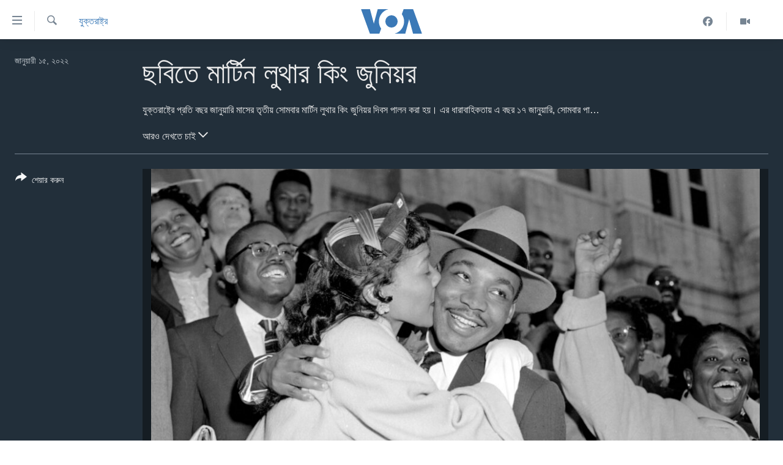

--- FILE ---
content_type: text/html; charset=utf-8
request_url: https://www.voabangla.com/a/6398310/p1.html
body_size: 9370
content:

<!DOCTYPE html>
<html lang="bn" dir="ltr" class="no-js">
<head>
<link href="/Content/responsive/VOA/bn-BD/VOA-bn-BD.css?&amp;av=0.0.0.0&amp;cb=306" rel="stylesheet"/>
<script src="https://tags.voabangla.com/voa-pangea/prod/utag.sync.js"></script> <script type='text/javascript' src='https://www.youtube.com/iframe_api' async></script>
<script type="text/javascript">
//a general 'js' detection, must be on top level in <head>, due to CSS performance
document.documentElement.className = "js";
var cacheBuster = "306";
var appBaseUrl = "/";
var imgEnhancerBreakpoints = [0, 144, 256, 408, 650, 1023, 1597];
var isLoggingEnabled = false;
var isPreviewPage = false;
var isLivePreviewPage = false;
if (!isPreviewPage) {
window.RFE = window.RFE || {};
window.RFE.cacheEnabledByParam = window.location.href.indexOf('nocache=1') === -1;
const url = new URL(window.location.href);
const params = new URLSearchParams(url.search);
// Remove the 'nocache' parameter
params.delete('nocache');
// Update the URL without the 'nocache' parameter
url.search = params.toString();
window.history.replaceState(null, '', url.toString());
} else {
window.addEventListener('load', function() {
const links = window.document.links;
for (let i = 0; i < links.length; i++) {
links[i].href = '#';
links[i].target = '_self';
}
})
}
var pwaEnabled = false;
var swCacheDisabled;
</script>
<meta charset="utf-8" />
<title>ছবিতে মার্টিন লুথার কিং জুনিয়র</title>
<meta name="description" content="যুক্তরাষ্ট্রে প্রতি বছর জানুয়ারি মাসের তৃতীয় সোমবার মার্টিন লুথার কিং জুনিয়র দিবস পালন করা হয়। এর ধারাবাহিকতায় এ বছর ১৭ জানুয়ারি, সোমবার পালিত হতে যাচ্ছে মার্টিন লুথার কিং জুনিয়র দিবস।&#160; বিখ্যাত মানবাধিকার নেতা মার্টিন লুথার কিং সারা জীবন বর্ণবৈষম্যের বিরুদ্ধে ও কৃষ্ণাঙ্গদের সমঅধিকার আদায়ে লড়াই... - page ১" />
<meta name="keywords" content="যুক্তরাষ্ট্র, বিশ্ব" />
<meta name="viewport" content="width=device-width, initial-scale=1.0" />
<meta http-equiv="X-UA-Compatible" content="IE=edge" />
<meta name="robots" content="max-image-preview:large"><meta property="fb:pages" content="124514024232922" />
<meta name="msvalidate.01" content="3286EE554B6F672A6F2E608C02343C0E" />
<link href="https://www.voabangla.com/a/6398310.html" rel="canonical" />
<meta name="apple-mobile-web-app-title" content="VOA" />
<meta name="apple-mobile-web-app-status-bar-style" content="black" />
<meta name="apple-itunes-app" content="app-id=632618796, app-argument=//6398310.ltr" />
<meta content="ছবিতে মার্টিন লুথার কিং জুনিয়র" property="og:title" />
<meta content="যুক্তরাষ্ট্রে প্রতি বছর জানুয়ারি মাসের তৃতীয় সোমবার মার্টিন লুথার কিং জুনিয়র দিবস পালন করা হয়। এর ধারাবাহিকতায় এ বছর ১৭ জানুয়ারি, সোমবার পালিত হতে যাচ্ছে মার্টিন লুথার কিং জুনিয়র দিবস। বিখ্যাত মানবাধিকার নেতা মার্টিন লুথার কিং সারা জীবন বর্ণবৈষম্যের বিরুদ্ধে ও কৃষ্ণাঙ্গদের সমঅধিকার আদায়ে লড়াই..." property="og:description" />
<meta content="article" property="og:type" />
<meta content="https://www.voabangla.com/a/6398310.html" property="og:url" />
<meta content="VOA বাংলা" property="og:site_name" />
<meta content="https://www.facebook.com/voabangla" property="article:publisher" />
<meta content="https://gdb.voanews.com/e662b046-00d8-4472-b3da-72a6b9bf366e_w1200_h630.jpg" property="og:image" />
<meta content="1200" property="og:image:width" />
<meta content="630" property="og:image:height" />
<meta content="230746307052045" property="fb:app_id" />
<meta content="gallery" name="twitter:card" />
<meta content="@VOABANGLA" name="twitter:site" />
<meta content="https://gdb.voanews.com/e662b046-00d8-4472-b3da-72a6b9bf366e_w1200_h630.jpg" name="twitter:image" />
<meta content="ছবিতে মার্টিন লুথার কিং জুনিয়র" name="twitter:title" />
<meta content="যুক্তরাষ্ট্রে প্রতি বছর জানুয়ারি মাসের তৃতীয় সোমবার মার্টিন লুথার কিং জুনিয়র দিবস পালন করা হয়। এর ধারাবাহিকতায় এ বছর ১৭ জানুয়ারি, সোমবার পালিত হতে যাচ্ছে মার্টিন লুথার কিং জুনিয়র দিবস। বিখ্যাত মানবাধিকার নেতা মার্টিন লুথার কিং সারা জীবন বর্ণবৈষম্যের বিরুদ্ধে ও কৃষ্ণাঙ্গদের সমঅধিকার আদায়ে লড়াই..." name="twitter:description" />
<link rel="amphtml" href="https://www.voabangla.com/amp/6398310.html" />
<script type="application/ld+json">{"articleSection":"যুক্তরাষ্ট্র","isAccessibleForFree":true,"headline":"ছবিতে মার্টিন লুথার কিং জুনিয়র","inLanguage":"bn-BD","keywords":"যুক্তরাষ্ট্র, বিশ্ব","author":{"@type":"Person","name":"VOA"},"datePublished":"2022-01-15 16:44:24Z","dateModified":"2022-01-15 16:44:24Z","publisher":{"logo":{"width":512,"height":220,"@type":"ImageObject","url":"https://www.voabangla.com/Content/responsive/VOA/bn-BD/img/logo.png"},"@type":"NewsMediaOrganization","url":"https://www.voabangla.com","sameAs":["https://facebook.com/voabangla","https://www.instagram.com/voabangla/","https://www.youtube.com/voabangla","https://twitter.com/voabangla"],"name":"ভিওএ","alternateName":"VOA Bangla"},"@context":"https://schema.org","@type":"NewsArticle","mainEntityOfPage":"https://www.voabangla.com/a/6398310.html","url":"https://www.voabangla.com/a/6398310.html","description":"যুক্তরাষ্ট্রে প্রতি বছর জানুয়ারি মাসের তৃতীয় সোমবার মার্টিন লুথার কিং জুনিয়র দিবস পালন করা হয়। এর ধারাবাহিকতায় এ বছর ১৭ জানুয়ারি, সোমবার পালিত হতে যাচ্ছে মার্টিন লুথার কিং জুনিয়র দিবস। বিখ্যাত মানবাধিকার নেতা মার্টিন লুথার কিং সারা জীবন বর্ণবৈষম্যের বিরুদ্ধে ও কৃষ্ণাঙ্গদের সমঅধিকার আদায়ে লড়াই...","image":{"width":1080,"height":608,"@type":"ImageObject","url":"https://gdb.voanews.com/e662b046-00d8-4472-b3da-72a6b9bf366e_w1080_h608.jpg"},"name":"ছবিতে মার্টিন লুথার কিং জুনিয়র"}</script>
<script src="/Scripts/responsive/infographics.b?v=dVbZ-Cza7s4UoO3BqYSZdbxQZVF4BOLP5EfYDs4kqEo1&amp;av=0.0.0.0&amp;cb=306"></script>
<script src="/Scripts/responsive/loader.b?v=Q26XNwrL6vJYKjqFQRDnx01Lk2pi1mRsuLEaVKMsvpA1&amp;av=0.0.0.0&amp;cb=306"></script>
<link rel="icon" type="image/svg+xml" href="/Content/responsive/VOA/img/webApp/favicon.svg" />
<link rel="alternate icon" href="/Content/responsive/VOA/img/webApp/favicon.ico" />
<link rel="apple-touch-icon" sizes="152x152" href="/Content/responsive/VOA/img/webApp/ico-152x152.png" />
<link rel="apple-touch-icon" sizes="144x144" href="/Content/responsive/VOA/img/webApp/ico-144x144.png" />
<link rel="apple-touch-icon" sizes="114x114" href="/Content/responsive/VOA/img/webApp/ico-114x114.png" />
<link rel="apple-touch-icon" sizes="72x72" href="/Content/responsive/VOA/img/webApp/ico-72x72.png" />
<link rel="apple-touch-icon-precomposed" href="/Content/responsive/VOA/img/webApp/ico-57x57.png" />
<link rel="icon" sizes="192x192" href="/Content/responsive/VOA/img/webApp/ico-192x192.png" />
<link rel="icon" sizes="128x128" href="/Content/responsive/VOA/img/webApp/ico-128x128.png" />
<meta name="msapplication-TileColor" content="#ffffff" />
<meta name="msapplication-TileImage" content="/Content/responsive/VOA/img/webApp/ico-144x144.png" />
<link rel="alternate" type="application/rss+xml" title="VOA - Top Stories [RSS]" href="/api/" />
<link rel="sitemap" type="application/rss+xml" href="/sitemap.xml" />
</head>
<body class=" nav-no-loaded cc_theme pg-media pg-photoblog js-category-to-nav nojs-images ">
<script type="text/javascript" >
var analyticsData = {url:"https://www.voabangla.com/a/6398310.html",property_id:"453",article_uid:"6398310",page_title:"ছবিতে মার্টিন লুথার কিং জুনিয়র",page_type:"photo gallery",content_type:"photo",subcontent_type:"photo gallery",last_modified:"2022-01-15 16:44:24Z",pub_datetime:"2022-01-15 16:44:24Z",pub_year:"2022",pub_month:"01",pub_day:"15",pub_hour:"16",pub_weekday:"Saturday",section:"যুক্তরাষ্ট্র",english_section:"news-usa",byline:"",categories:"news-usa,news-world",domain:"www.voabangla.com",language:"Bangla",language_service:"VOA Bangla",platform:"web",copied:"no",copied_article:"",copied_title:"",runs_js:"Yes",cms_release:"8.44.0.0.306",enviro_type:"prod",slug:"",entity:"VOA",short_language_service:"BAN",platform_short:"W",page_name:"ছবিতে মার্টিন লুথার কিং জুনিয়র"};
</script>
<noscript><iframe src="https://www.googletagmanager.com/ns.html?id=GTM-N8MP7P" height="0" width="0" style="display:none;visibility:hidden"></iframe></noscript><script type="text/javascript" data-cookiecategory="analytics">
var gtmEventObject = Object.assign({}, analyticsData, {event: 'page_meta_ready'});window.dataLayer = window.dataLayer || [];window.dataLayer.push(gtmEventObject);
if (top.location === self.location) { //if not inside of an IFrame
var renderGtm = "true";
if (renderGtm === "true") {
(function(w,d,s,l,i){w[l]=w[l]||[];w[l].push({'gtm.start':new Date().getTime(),event:'gtm.js'});var f=d.getElementsByTagName(s)[0],j=d.createElement(s),dl=l!='dataLayer'?'&l='+l:'';j.async=true;j.src='//www.googletagmanager.com/gtm.js?id='+i+dl;f.parentNode.insertBefore(j,f);})(window,document,'script','dataLayer','GTM-N8MP7P');
}
}
</script>
<!--Analytics tag js version start-->
<script type="text/javascript" data-cookiecategory="analytics">
var utag_data = Object.assign({}, analyticsData, {});
if(typeof(TealiumTagFrom)==='function' && typeof(TealiumTagSearchKeyword)==='function') {
var utag_from=TealiumTagFrom();var utag_searchKeyword=TealiumTagSearchKeyword();
if(utag_searchKeyword!=null && utag_searchKeyword!=='' && utag_data["search_keyword"]==null) utag_data["search_keyword"]=utag_searchKeyword;if(utag_from!=null && utag_from!=='') utag_data["from"]=TealiumTagFrom();}
if(window.top!== window.self&&utag_data.page_type==="snippet"){utag_data.page_type = 'iframe';}
try{if(window.top!==window.self&&window.self.location.hostname===window.top.location.hostname){utag_data.platform = 'self-embed';utag_data.platform_short = 'se';}}catch(e){if(window.top!==window.self&&window.self.location.search.includes("platformType=self-embed")){utag_data.platform = 'cross-promo';utag_data.platform_short = 'cp';}}
(function(a,b,c,d){ a="https://tags.voabangla.com/voa-pangea/prod/utag.js"; b=document;c="script";d=b.createElement(c);d.src=a;d.type="text/java"+c;d.async=true; a=b.getElementsByTagName(c)[0];a.parentNode.insertBefore(d,a); })();
</script>
<!--Analytics tag js version end-->
<!-- Analytics tag management NoScript -->
<noscript>
<img style="position: absolute; border: none;" src="https://ssc.voabangla.com/b/ss/bbgprod,bbgentityvoa/1/G.4--NS/1266715617?pageName=voa%3aban%3aw%3aphoto%20gallery%3a%e0%a6%9b%e0%a6%ac%e0%a6%bf%e0%a6%a4%e0%a7%87%20%e0%a6%ae%e0%a6%be%e0%a6%b0%e0%a7%8d%e0%a6%9f%e0%a6%bf%e0%a6%a8%20%e0%a6%b2%e0%a7%81%e0%a6%a5%e0%a6%be%e0%a6%b0%20%e0%a6%95%e0%a6%bf%e0%a6%82%20%e0%a6%9c%e0%a7%81%e0%a6%a8%e0%a6%bf%e0%a7%9f%e0%a6%b0&amp;c6=%e0%a6%9b%e0%a6%ac%e0%a6%bf%e0%a6%a4%e0%a7%87%20%e0%a6%ae%e0%a6%be%e0%a6%b0%e0%a7%8d%e0%a6%9f%e0%a6%bf%e0%a6%a8%20%e0%a6%b2%e0%a7%81%e0%a6%a5%e0%a6%be%e0%a6%b0%20%e0%a6%95%e0%a6%bf%e0%a6%82%20%e0%a6%9c%e0%a7%81%e0%a6%a8%e0%a6%bf%e0%a7%9f%e0%a6%b0&amp;v36=8.44.0.0.306&amp;v6=D=c6&amp;g=https%3a%2f%2fwww.voabangla.com%2fa%2f6398310.html&amp;c1=D=g&amp;v1=D=g&amp;events=event1&amp;c16=voa%20bangla&amp;v16=D=c16&amp;c5=news-usa&amp;v5=D=c5&amp;ch=%e0%a6%af%e0%a7%81%e0%a6%95%e0%a7%8d%e0%a6%a4%e0%a6%b0%e0%a6%be%e0%a6%b7%e0%a7%8d%e0%a6%9f%e0%a7%8d%e0%a6%b0&amp;c15=bangla&amp;v15=D=c15&amp;c4=photo&amp;v4=D=c4&amp;c14=6398310&amp;v14=D=c14&amp;v20=no&amp;c17=web&amp;v17=D=c17&amp;mcorgid=518abc7455e462b97f000101%40adobeorg&amp;server=www.voabangla.com&amp;pageType=D=c4&amp;ns=bbg&amp;v29=D=server&amp;v25=voa&amp;v30=453&amp;v105=D=User-Agent " alt="analytics" width="1" height="1" /></noscript>
<!-- End of Analytics tag management NoScript -->
<!--*** Accessibility links - For ScreenReaders only ***-->
<section>
<div class="sr-only">
<h2>অ্যাকসেসিবিলিটি লিংক</h2>
<ul>
<li><a href="#content" data-disable-smooth-scroll="1">প্রধান কনটেন্টে যান।</a></li>
<li><a href="#navigation" data-disable-smooth-scroll="1">প্রধান ন্যাভিগেশনে যান </a></li>
<li><a href="#txtHeaderSearch" data-disable-smooth-scroll="1">অনুসন্ধানে যান</a></li>
</ul>
</div>
</section>
<div dir="ltr">
<div id="page">
<aside>
<div class="c-lightbox overlay-modal">
<div class="c-lightbox__intro">
<h2 class="c-lightbox__intro-title"></h2>
<button class="btn btn--rounded c-lightbox__btn c-lightbox__intro-next" title="পরবর্তী">
<span class="ico ico--rounded ico-chevron-forward"></span>
<span class="sr-only">পরবর্তী</span>
</button>
</div>
<div class="c-lightbox__nav">
<button class="btn btn--rounded c-lightbox__btn c-lightbox__btn--close" title="বন্ধ করুন">
<span class="ico ico--rounded ico-close"></span>
<span class="sr-only">বন্ধ করুন</span>
</button>
<button class="btn btn--rounded c-lightbox__btn c-lightbox__btn--prev" title="পূর্বেকার">
<span class="ico ico--rounded ico-chevron-backward"></span>
<span class="sr-only">পূর্বেকার</span>
</button>
<button class="btn btn--rounded c-lightbox__btn c-lightbox__btn--next" title="পরবর্তী">
<span class="ico ico--rounded ico-chevron-forward"></span>
<span class="sr-only">পরবর্তী</span>
</button>
</div>
<div class="c-lightbox__content-wrap">
<figure class="c-lightbox__content">
<span class="c-spinner c-spinner--lightbox">
<img src="/Content/responsive/img/player-spinner.png"
alt="please wait"
title="please wait" />
</span>
<div class="c-lightbox__img">
<div class="thumb">
<img src="" alt="" />
</div>
</div>
<figcaption>
<div class="c-lightbox__info c-lightbox__info--foot">
<span class="c-lightbox__counter"></span>
<span class="caption c-lightbox__caption"></span>
</div>
</figcaption>
</figure>
</div>
<div class="hidden">
<div class="content-advisory__box content-advisory__box--lightbox">
<span class="content-advisory__box-text">This image contains sensitive content which some people may find offensive or disturbing.</span>
<button class="btn btn--transparent content-advisory__box-btn m-t-md" value="text" type="button">
<span class="btn__text">
Click to reveal
</span>
</button>
</div>
</div>
</div>
<div class="print-dialogue">
<div class="container">
<h3 class="print-dialogue__title section-head">Print Options:</h3>
<div class="print-dialogue__opts">
<ul class="print-dialogue__opt-group">
<li class="form__group form__group--checkbox">
<input class="form__check " id="checkboxImages" name="checkboxImages" type="checkbox" checked="checked" />
<label for="checkboxImages" class="form__label m-t-md">Images</label>
</li>
<li class="form__group form__group--checkbox">
<input class="form__check " id="checkboxMultimedia" name="checkboxMultimedia" type="checkbox" checked="checked" />
<label for="checkboxMultimedia" class="form__label m-t-md">Multimedia</label>
</li>
</ul>
<ul class="print-dialogue__opt-group">
<li class="form__group form__group--checkbox">
<input class="form__check " id="checkboxEmbedded" name="checkboxEmbedded" type="checkbox" checked="checked" />
<label for="checkboxEmbedded" class="form__label m-t-md">Embedded Content</label>
</li>
<li class="form__group form__group--checkbox">
<input class="form__check " id="checkboxComments" name="checkboxComments" type="checkbox" />
<label for="checkboxComments" class="form__label m-t-md">Comments</label>
</li>
</ul>
</div>
<div class="print-dialogue__buttons">
<button class="btn btn--secondary close-button" type="button" title="বাতিল করুন">
<span class="btn__text ">বাতিল করুন</span>
</button>
<button class="btn btn-cust-print m-l-sm" type="button" title="Print">
<span class="btn__text ">Print</span>
</button>
</div>
</div>
</div>
<div class="ctc-message pos-fix">
<div class="ctc-message__inner">Link has been copied to clipboard</div>
</div>
</aside>
<div class="hdr-20 hdr-20--big">
<div class="hdr-20__inner">
<div class="hdr-20__max pos-rel">
<div class="hdr-20__side hdr-20__side--primary d-flex">
<label data-for="main-menu-ctrl" data-switcher-trigger="true" data-switch-target="main-menu-ctrl" class="burger hdr-trigger pos-rel trans-trigger" data-trans-evt="click" data-trans-id="menu">
<span class="ico ico-close hdr-trigger__ico hdr-trigger__ico--close burger__ico burger__ico--close"></span>
<span class="ico ico-menu hdr-trigger__ico hdr-trigger__ico--open burger__ico burger__ico--open"></span>
</label>
<div class="menu-pnl pos-fix trans-target" data-switch-target="main-menu-ctrl" data-trans-id="menu">
<div class="menu-pnl__inner">
<nav class="main-nav menu-pnl__item menu-pnl__item--first">
<ul class="main-nav__list accordeon" data-analytics-tales="false" data-promo-name="link" data-location-name="nav,secnav">
<li class="main-nav__item">
<a class="main-nav__item-name main-nav__item-name--link" href="/p/7727.html" title="খবর" data-item-name="news" >খবর</a>
</li>
<li class="main-nav__item">
<a class="main-nav__item-name main-nav__item-name--link" href="/p/7693.html" title="বাংলাদেশ" data-item-name="Bangladesh" >বাংলাদেশ</a>
</li>
<li class="main-nav__item">
<a class="main-nav__item-name main-nav__item-name--link" href="/p/7695.html" title="যুক্তরাষ্ট্র" data-item-name="United States" >যুক্তরাষ্ট্র</a>
</li>
<li class="main-nav__item">
<a class="main-nav__item-name main-nav__item-name--link" href="/p/9466.html" title="যুক্তরাষ্ট্রের নির্বাচন ২০২৪" data-item-name="U.S. Elections" >যুক্তরাষ্ট্রের নির্বাচন ২০২৪</a>
</li>
<li class="main-nav__item">
<a class="main-nav__item-name main-nav__item-name--link" href="/p/7697.html" title="বিশ্ব" data-item-name="World News" >বিশ্ব</a>
</li>
<li class="main-nav__item">
<a class="main-nav__item-name main-nav__item-name--link" href="/p/7702.html" title="ভারত" data-item-name="India" >ভারত</a>
</li>
<li class="main-nav__item">
<a class="main-nav__item-name main-nav__item-name--link" href="/p/7703.html" title="দক্ষিণ-এশিয়া" data-item-name="South Asia" >দক্ষিণ-এশিয়া</a>
</li>
<li class="main-nav__item">
<a class="main-nav__item-name main-nav__item-name--link" href="https://editorials.voa.gov/z/6210" title="সম্পাদকীয়" target="_blank" rel="noopener">সম্পাদকীয়</a>
</li>
<li class="main-nav__item">
<a class="main-nav__item-name main-nav__item-name--link" href="/z/2944" title="টেলিভিশন" data-item-name="tv" >টেলিভিশন</a>
</li>
<li class="main-nav__item">
<a class="main-nav__item-name main-nav__item-name--link" href="/z/2946" title="ভিডিও" data-item-name="video" >ভিডিও</a>
</li>
</ul>
</nav>
<div class="menu-pnl__item">
<a href="https://learningenglish.voanews.com/" class="menu-pnl__item-link" alt="Learning English">Learning English</a>
</div>
<div class="menu-pnl__item menu-pnl__item--social">
<h5 class="menu-pnl__sub-head">Follow Us</h5>
<a href="https://facebook.com/voabangla" title="Follow us on Facebook" data-analytics-text="follow_on_facebook" class="btn btn--rounded btn--social-inverted menu-pnl__btn js-social-btn btn-facebook" target="_blank" rel="noopener">
<span class="ico ico-facebook-alt ico--rounded"></span>
</a>
<a href="https://twitter.com/voabangla" title="Follow us on Twitter" data-analytics-text="follow_on_twitter" class="btn btn--rounded btn--social-inverted menu-pnl__btn js-social-btn btn-twitter" target="_blank" rel="noopener">
<span class="ico ico-twitter ico--rounded"></span>
</a>
<a href="https://www.youtube.com/voabangla" title="Follow us on Youtube" data-analytics-text="follow_on_youtube" class="btn btn--rounded btn--social-inverted menu-pnl__btn js-social-btn btn-youtube" target="_blank" rel="noopener">
<span class="ico ico-youtube ico--rounded"></span>
</a>
</div>
<div class="menu-pnl__item">
<a href="/navigation/allsites" class="menu-pnl__item-link">
<span class="ico ico-languages "></span>
অন্য ভাষায় ওয়েব সাইট
</a>
</div>
</div>
</div>
<label data-for="top-search-ctrl" data-switcher-trigger="true" data-switch-target="top-search-ctrl" class="top-srch-trigger hdr-trigger">
<span class="ico ico-close hdr-trigger__ico hdr-trigger__ico--close top-srch-trigger__ico top-srch-trigger__ico--close"></span>
<span class="ico ico-search hdr-trigger__ico hdr-trigger__ico--open top-srch-trigger__ico top-srch-trigger__ico--open"></span>
</label>
<div class="srch-top srch-top--in-header" data-switch-target="top-search-ctrl">
<div class="container">
<form action="/s" class="srch-top__form srch-top__form--in-header" id="form-topSearchHeader" method="get" role="search"><label for="txtHeaderSearch" class="sr-only">অনুসন্ধান</label>
<input type="text" id="txtHeaderSearch" name="k" placeholder="পুরো টেকস্ট অনুসন্ধান করুন" accesskey="s" value="" class="srch-top__input analyticstag-event" onkeydown="if (event.keyCode === 13) { FireAnalyticsTagEventOnSearch('search', $dom.get('#txtHeaderSearch')[0].value) }" />
<button title="অনুসন্ধান" type="submit" class="btn btn--top-srch analyticstag-event" onclick="FireAnalyticsTagEventOnSearch('search', $dom.get('#txtHeaderSearch')[0].value) ">
<span class="ico ico-search"></span>
</button></form>
</div>
</div>
<a href="/" class="main-logo-link">
<img src="/Content/responsive/VOA/bn-BD/img/logo-compact.svg" class="main-logo main-logo--comp" alt="site logo">
<img src="/Content/responsive/VOA/bn-BD/img/logo.svg" class="main-logo main-logo--big" alt="site logo">
</a>
</div>
<div class="hdr-20__side hdr-20__side--secondary d-flex">
<a href="/z/2946" title="Video" class="hdr-20__secondary-item" data-item-name="video">
<span class="ico ico-video hdr-20__secondary-icon"></span>
</a>
<a href="https://www.facebook.com/voabangla/" title="Facebook" class="hdr-20__secondary-item" data-item-name="custom1">
<span class="ico-custom ico-custom--1 hdr-20__secondary-icon"></span>
</a>
<a href="/s" title="অনুসন্ধান" class="hdr-20__secondary-item hdr-20__secondary-item--search" data-item-name="search">
<span class="ico ico-search hdr-20__secondary-icon hdr-20__secondary-icon--search"></span>
</a>
<div class="srch-bottom">
<form action="/s" class="srch-bottom__form d-flex" id="form-bottomSearch" method="get" role="search"><label for="txtSearch" class="sr-only">অনুসন্ধান</label>
<input type="search" id="txtSearch" name="k" placeholder="পুরো টেকস্ট অনুসন্ধান করুন" accesskey="s" value="" class="srch-bottom__input analyticstag-event" onkeydown="if (event.keyCode === 13) { FireAnalyticsTagEventOnSearch('search', $dom.get('#txtSearch')[0].value) }" />
<button title="অনুসন্ধান" type="submit" class="btn btn--bottom-srch analyticstag-event" onclick="FireAnalyticsTagEventOnSearch('search', $dom.get('#txtSearch')[0].value) ">
<span class="ico ico-search"></span>
</button></form>
</div>
</div>
<img src="/Content/responsive/VOA/bn-BD/img/logo-print.gif" class="logo-print" alt="site logo">
<img src="/Content/responsive/VOA/bn-BD/img/logo-print_color.png" class="logo-print logo-print--color" alt="site logo">
</div>
</div>
</div>
<script>
if (document.body.className.indexOf('pg-home') > -1) {
var nav2In = document.querySelector('.hdr-20__inner');
var nav2Sec = document.querySelector('.hdr-20__side--secondary');
var secStyle = window.getComputedStyle(nav2Sec);
if (nav2In && window.pageYOffset < 150 && secStyle['position'] !== 'fixed') {
nav2In.classList.add('hdr-20__inner--big')
}
}
</script>
<div class="c-hlights c-hlights--breaking c-hlights--no-item" data-hlight-display="mobile,desktop">
<div class="c-hlights__wrap container p-0">
<div class="c-hlights__nav">
<a role="button" href="#" title="পূর্বেকার">
<span class="ico ico-chevron-backward m-0"></span>
<span class="sr-only">পূর্বেকার</span>
</a>
<a role="button" href="#" title="পরবর্তী">
<span class="ico ico-chevron-forward m-0"></span>
<span class="sr-only">পরবর্তী</span>
</a>
</div>
<span class="c-hlights__label">
<span class="">Breaking News</span>
<span class="switcher-trigger">
<label data-for="more-less-1" data-switcher-trigger="true" class="switcher-trigger__label switcher-trigger__label--more p-b-0" title="আরও দেখতে চাই">
<span class="ico ico-chevron-down"></span>
</label>
<label data-for="more-less-1" data-switcher-trigger="true" class="switcher-trigger__label switcher-trigger__label--less p-b-0" title="আরও কম দেখতে চাই">
<span class="ico ico-chevron-up"></span>
</label>
</span>
</span>
<ul class="c-hlights__items switcher-target" data-switch-target="more-less-1">
</ul>
</div>
</div> <div id="content">
<div class="media-container">
<div class="container">
<div class="hdr-container row">
<div class="col-category col-xs-12 col-md-2 pull-left"> <div class="category js-category">
<a class="" href="/z/2940">যুক্তরাষ্ট্র</a> </div>
</div><div class="col-title col-xs-12 col-md-10 pull-right"> <h1 class="">
ছবিতে মার্টিন লুথার কিং জুনিয়র
</h1>
</div><div class="col-publishing-details col-xs-12 col-sm-12 col-md-2 pull-left"> <div class="publishing-details ">
<div class="published">
<span class="date" >
<time pubdate="pubdate" datetime="2022-01-15T22:44:24+06:00">
জানুয়ারী ১৫, ২০২২
</time>
</span>
</div>
</div>
</div><div class="col-title col-xs-12 col-md-10 pull-right content-offset"> <div id="article-content">
<div class="wsw switcher-target switcher-target--inline" data-switch-target="more-less-6398310">
যুক্তরাষ্ট্রে প্রতি বছর জানুয়ারি মাসের তৃতীয় সোমবার মার্টিন লুথার কিং জুনিয়র দিবস পালন করা হয়। এর ধারাবাহিকতায় এ বছর ১৭ জানুয়ারি, সোমবার পালিত হতে যাচ্ছে মার্টিন লুথার কিং জুনিয়র দিবস। বিখ্যাত মানবাধিকার নেতা মার্টিন লুথার কিং সারা জীবন বর্ণবৈষম্যের বিরুদ্ধে ও কৃষ্ণাঙ্গদের সমঅধিকার আদায়ে লড়াই করে গেছেন। তাঁর নেতৃত্বে আমেরিকায় কালো মানুষ পেয়েছে সাদা মানুষের সমান অধিকার। <br />
<br />
<br aria-hidden="true" />
</div>
<div class="switcher-trigger ">
<label data-for="more-less-6398310" data-switcher-trigger="true" class="switcher-trigger__label switcher-trigger__label--more" title="আরও দেখতে চাই">
আরও দেখতে চাই
<span class="ico ico-chevron-down"></span>
</label>
<label data-for="more-less-6398310" data-switcher-trigger="true" class="switcher-trigger__label switcher-trigger__label--less" title="আরও কম দেখতে চাই">
আরও কম দেখতে চাই
<span class="ico ico-chevron-up"></span>
</label>
</div>
</div>
</div><div class="col-lg-12 separator"> <div class="separator">
<hr class="title-line" />
</div>
</div>
<div class="col-multimedia col-xs-12 col-md-10 pull-right">
<div id="galleryItems">
<figure class="media-pholder gallery-item js-media-expand">
<div class="img-wrap img-wrap--gallery">
<div class="thumb">
<img src="https://gdb.voanews.com/8d59fbdf-a2df-4866-baa2-4a3b614fb133_w1024_q10_s.jpg" alt="স্ত্রী কোরেটার সাথে মার্টিন লুথার কিং। মার্চ ২২, ১৯৫৬।" class="img-wrap--gallery" />
</div>
</div>
<figcaption>
<div class="img-desc img-desc--inverted d-flex">
<span class="img-number">৫</span>
<span class="caption caption--inverted">স্ত্রী কোরেটার সাথে মার্টিন লুথার কিং। মার্চ ২২, ১৯৫৬।</span>
</div>
</figcaption>
</figure>
<figure class="media-pholder gallery-item js-media-expand">
<div class="img-wrap img-wrap--gallery">
<div class="thumb">
<img src="https://gdb.voanews.com/6f46edff-1039-4844-b1b0-5dd8beebb02f_w1024_q10_s.jpg" alt="অ্যালাবামার সেলমায় র‍্যালীতে মার্টিন লুথার কিং। মার্চ ২১, ১৯৬৫।" class="img-wrap--gallery" />
</div>
</div>
<figcaption>
<div class="img-desc img-desc--inverted d-flex">
<span class="img-number">৬</span>
<span class="caption caption--inverted">অ্যালাবামার সেলমায় র‍্যালীতে মার্টিন লুথার কিং। মার্চ ২১, ১৯৬৫।</span>
</div>
</figcaption>
</figure>
</div>
</div>
<div class="col-xs-12 col-md-2 pull-left article-share pos-rel">
<div class="share--box">
<div class="sticky-share-container" style="display:none">
<div class="container">
<a href="https://www.voabangla.com" id="logo-sticky-share">&nbsp;</a>
<div class="pg-title pg-title--sticky-share">
ছবিতে মার্টিন লুথার কিং জুনিয়র
</div>
<div class="sticked-nav-actions">
<!--This part is for sticky navigation display-->
<p class="buttons link-content-sharing p-0 ">
<button class="btn btn--link btn-content-sharing p-t-0 " id="btnContentSharing" value="text" role="Button" type="" title="শেয়ার করুন">
<span class="ico ico-share ico--l"></span>
<span class="btn__text ">
শেয়ার করুন
</span>
</button>
</p>
<aside class="content-sharing js-content-sharing js-content-sharing--apply-sticky content-sharing--sticky"
role="complementary"
data-share-url="/a/6398310.html" data-share-title="ছবিতে মার্টিন লুথার কিং জুনিয়র" data-share-text="">
<div class="content-sharing__popover">
<h6 class="content-sharing__title">শেয়ার করুন</h6>
<button href="#close" id="btnCloseSharing" class="btn btn--text-like content-sharing__close-btn">
<span class="ico ico-close ico--l"></span>
</button>
<ul class="content-sharing__list">
<li class="content-sharing__item">
<div class="ctc ">
<input type="text" class="ctc__input" readonly="readonly">
<a href="" js-href="/a/6398310.html" class="content-sharing__link ctc__button">
<span class="ico ico-copy-link ico--rounded ico--s"></span>
<span class="content-sharing__link-text">Copy link</span>
</a>
</div>
</li>
<li class="content-sharing__item">
<a href="https://facebook.com/sharer.php?u=%2fa%2f6398310.html"
data-analytics-text="share_on_facebook"
title="Facebook" target="_blank"
class="content-sharing__link js-social-btn">
<span class="ico ico-facebook ico--rounded ico--s"></span>
<span class="content-sharing__link-text">Facebook</span>
</a>
</li>
<li class="content-sharing__item">
<a href="https://twitter.com/share?url=%2fa%2f6398310.html&amp;text=%e0%a6%9b%e0%a6%ac%e0%a6%bf%e0%a6%a4%e0%a7%87+%e0%a6%ae%e0%a6%be%e0%a6%b0%e0%a7%8d%e0%a6%9f%e0%a6%bf%e0%a6%a8+%e0%a6%b2%e0%a7%81%e0%a6%a5%e0%a6%be%e0%a6%b0+%e0%a6%95%e0%a6%bf%e0%a6%82+%e0%a6%9c%e0%a7%81%e0%a6%a8%e0%a6%bf%e0%a7%9f%e0%a6%b0"
data-analytics-text="share_on_twitter"
title="Twitter" target="_blank"
class="content-sharing__link js-social-btn">
<span class="ico ico-twitter ico--rounded ico--s"></span>
<span class="content-sharing__link-text">Twitter</span>
</a>
</li>
<li class="content-sharing__item">
<a href="mailto:?body=%2fa%2f6398310.html&amp;subject=ছবিতে মার্টিন লুথার কিং জুনিয়র"
title="Email"
class="content-sharing__link ">
<span class="ico ico-email ico--rounded ico--s"></span>
<span class="content-sharing__link-text">Email</span>
</a>
</li>
</ul>
</div>
</aside>
</div>
</div>
</div>
<div class="links">
<p class="buttons link-content-sharing p-0 ">
<button class="btn btn--link btn-content-sharing p-t-0 " id="btnContentSharing" value="text" role="Button" type="" title="শেয়ার করুন">
<span class="ico ico-share ico--l"></span>
<span class="btn__text ">
শেয়ার করুন
</span>
</button>
</p>
<aside class="content-sharing js-content-sharing " role="complementary"
data-share-url="/a/6398310.html" data-share-title="ছবিতে মার্টিন লুথার কিং জুনিয়র" data-share-text="">
<div class="content-sharing__popover">
<h6 class="content-sharing__title">শেয়ার করুন</h6>
<button href="#close" id="btnCloseSharing" class="btn btn--text-like content-sharing__close-btn">
<span class="ico ico-close ico--l"></span>
</button>
<ul class="content-sharing__list">
<li class="content-sharing__item">
<div class="ctc ">
<input type="text" class="ctc__input" readonly="readonly">
<a href="" js-href="/a/6398310.html" class="content-sharing__link ctc__button">
<span class="ico ico-copy-link ico--rounded ico--l"></span>
<span class="content-sharing__link-text">Copy link</span>
</a>
</div>
</li>
<li class="content-sharing__item">
<a href="https://facebook.com/sharer.php?u=%2fa%2f6398310.html"
data-analytics-text="share_on_facebook"
title="Facebook" target="_blank"
class="content-sharing__link js-social-btn">
<span class="ico ico-facebook ico--rounded ico--l"></span>
<span class="content-sharing__link-text">Facebook</span>
</a>
</li>
<li class="content-sharing__item">
<a href="https://twitter.com/share?url=%2fa%2f6398310.html&amp;text=%e0%a6%9b%e0%a6%ac%e0%a6%bf%e0%a6%a4%e0%a7%87+%e0%a6%ae%e0%a6%be%e0%a6%b0%e0%a7%8d%e0%a6%9f%e0%a6%bf%e0%a6%a8+%e0%a6%b2%e0%a7%81%e0%a6%a5%e0%a6%be%e0%a6%b0+%e0%a6%95%e0%a6%bf%e0%a6%82+%e0%a6%9c%e0%a7%81%e0%a6%a8%e0%a6%bf%e0%a7%9f%e0%a6%b0"
data-analytics-text="share_on_twitter"
title="Twitter" target="_blank"
class="content-sharing__link js-social-btn">
<span class="ico ico-twitter ico--rounded ico--l"></span>
<span class="content-sharing__link-text">Twitter</span>
</a>
</li>
<li class="content-sharing__item">
<a href="mailto:?body=%2fa%2f6398310.html&amp;subject=ছবিতে মার্টিন লুথার কিং জুনিয়র"
title="Email"
class="content-sharing__link ">
<span class="ico ico-email ico--rounded ico--l"></span>
<span class="content-sharing__link-text">Email</span>
</a>
</li>
</ul>
</div>
</aside>
</div>
</div>
</div>
</div>
</div>
</div>
<div class="container" id="more-info">
<div class="body-container">
<div class="row">
<div data-lbox-embed-gallery="true">
<div data-lbox-gallery-item-src="https://gdb.voanews.com/e662b046-00d8-4472-b3da-72a6b9bf366e_w1024_q10_s.jpg" data-lbox-gallery-item-title="মোহাম্মদ আলী এবং মার্টিন লুথার কিং সাংবাদিকদের সাথে কথা বলছেন। মার্চ ২৯, ১৯৬৭।" data-lbox-gallery-item-advisory="false"></div>
<div data-lbox-gallery-item-src="https://gdb.voanews.com/2a507697-1591-4718-a777-6555491a76c7_w1024_q10_s.jpg" data-lbox-gallery-item-title="সাংবাদিকদের সাথে মতবিনিময়কালে মার্টিন লুথার কিং এবং ম্যালকম এক্স। ম্যালকম এক্স যুক্তরাষ্ট্রের সিভিল রাইটস মুভমেন্টের গুরুত্বপূর্ণ নেতাদের মধ্যে একজন ছিলেন। মার্চ ২৬, ১৯৬৪।" data-lbox-gallery-item-advisory="false"></div>
<div data-lbox-gallery-item-src="https://gdb.voanews.com/23faaca4-b88a-4085-acd6-076018c9bed8_w1024_q10_s.jpg" data-lbox-gallery-item-title="লিংকন মেমোরিয়াল-এ মার্টিন লুথার কিং-এর বিখ্যাত “আই হ্যাভ আ ড্রিম” ভাষণের সময় তোলা একটি ছবি। আগস্ট ২৮, ১৯৬৩।" data-lbox-gallery-item-advisory="false"></div>
<div data-lbox-gallery-item-src="https://gdb.voanews.com/7b345f60-b50e-4dad-a76b-c4c61bb3e2be_w1024_q10_s.jpg" data-lbox-gallery-item-title="হোয়াইট হাউজে সিভিল রাইটস মুভমেন্টের কয়েকজন নেতার সাথে প্রেসিডেন্ট জন এফ কেনেডি। বাম দিক থেকে: হুইটনি ইয়াং, মার্টিন লুথার কিং, জন লুইস, জোখিম প্রিনজ্, ইউজিন পি ডনালি, এ ফিলিপ র‌্যানডলফ, কেনেডি, ওয়ালটার রিউথার, ভাইস প্রেসিডেন্ট জনসন (পিছনে), এবং রয় উইলকিন্স" data-lbox-gallery-item-advisory="false"></div>
<div data-lbox-gallery-item-src="https://gdb.voanews.com/8d59fbdf-a2df-4866-baa2-4a3b614fb133_w1024_q10_s.jpg" data-lbox-gallery-item-title="স্ত্রী কোরেটার সাথে মার্টিন লুথার কিং। মার্চ ২২, ১৯৫৬।" data-lbox-gallery-item-advisory="false"></div>
<div data-lbox-gallery-item-src="https://gdb.voanews.com/6f46edff-1039-4844-b1b0-5dd8beebb02f_w1024_q10_s.jpg" data-lbox-gallery-item-title="অ্যালাবামার সেলমায় র‍্যালীতে মার্টিন লুথার কিং। মার্চ ২১, ১৯৬৫।" data-lbox-gallery-item-advisory="false"></div>
</div>
<div class="col-xs-12 col-md-3 pull-right"> <div class="media-block-wrap">
<h2 class="section-head">সংশ্লিষ্ট</h2>
<div class="row">
<ul>
<li class="col-xs-12 col-sm-6 col-md-12 col-lg-12 mb-grid">
<div class="media-block ">
<a href="/a/%E0%A6%AE%E0%A6%BE%E0%A6%B0%E0%A7%8D%E0%A6%9F%E0%A6%BF%E0%A6%A8-%E0%A6%B2%E0%A7%81%E0%A6%A5%E0%A6%BE%E0%A6%B0-%E0%A6%95%E0%A6%BF%E0%A6%82%E0%A6%83-%E0%A6%86%E0%A6%AE%E0%A7%87%E0%A6%B0%E0%A6%BF%E0%A6%95%E0%A6%BE%E0%A6%95%E0%A7%87-%E0%A6%AC%E0%A6%A6%E0%A6%B2%E0%A7%87-%E0%A6%A6%E0%A6%BF%E0%A7%9F%E0%A7%87%E0%A6%9B%E0%A6%BF%E0%A6%B2%E0%A7%87%E0%A6%A8-%E0%A6%AF%E0%A7%87-%E0%A6%AE%E0%A6%BE%E0%A6%A8%E0%A7%81%E0%A6%B7%E0%A6%9F%E0%A6%BF/6398344.html" class="img-wrap img-wrap--t-spac img-wrap--size-4 img-wrap--float" title="মার্টিন লুথার কিংঃ আমেরিকাকে বদলে দিয়েছিলেন যে মানুষটি ">
<div class="thumb thumb16_9">
<noscript class="nojs-img">
<img src="https://gdb.voanews.com/37f929c1-9695-4377-89df-76314292badb_cx0_cy8_cw0_w100_r1.jpg" alt="16x9 Image" />
</noscript>
<img data-src="https://gdb.voanews.com/37f929c1-9695-4377-89df-76314292badb_cx0_cy8_cw0_w33_r1.jpg" src="" alt="16x9 Image" class=""/>
</div>
</a>
<div class="media-block__content media-block__content--h">
<a href="/a/%E0%A6%AE%E0%A6%BE%E0%A6%B0%E0%A7%8D%E0%A6%9F%E0%A6%BF%E0%A6%A8-%E0%A6%B2%E0%A7%81%E0%A6%A5%E0%A6%BE%E0%A6%B0-%E0%A6%95%E0%A6%BF%E0%A6%82%E0%A6%83-%E0%A6%86%E0%A6%AE%E0%A7%87%E0%A6%B0%E0%A6%BF%E0%A6%95%E0%A6%BE%E0%A6%95%E0%A7%87-%E0%A6%AC%E0%A6%A6%E0%A6%B2%E0%A7%87-%E0%A6%A6%E0%A6%BF%E0%A7%9F%E0%A7%87%E0%A6%9B%E0%A6%BF%E0%A6%B2%E0%A7%87%E0%A6%A8-%E0%A6%AF%E0%A7%87-%E0%A6%AE%E0%A6%BE%E0%A6%A8%E0%A7%81%E0%A6%B7%E0%A6%9F%E0%A6%BF/6398344.html">
<h4 class="media-block__title media-block__title--size-4" title="মার্টিন লুথার কিংঃ আমেরিকাকে বদলে দিয়েছিলেন যে মানুষটি ">
মার্টিন লুথার কিংঃ আমেরিকাকে বদলে দিয়েছিলেন যে মানুষটি
</h4>
</a>
</div>
</div>
</li>
</ul>
</div>
</div>
</div><div class="col-xs-12 col-md-7 col-md-offset-2 pull-left"> <div class="content-offset">
</div>
</div>
</div>
</div>
</div>
</div>
<footer role="contentinfo">
<div id="foot" class="foot">
<div class="container">
<div class="foot-nav collapsed" id="foot-nav">
<div class="menu">
<ul class="items">
<li class="socials block-socials">
<span class="handler" id="socials-handler">
Follow Us
</span>
<div class="inner">
<ul class="subitems follow">
<li>
<a href="https://facebook.com/voabangla" title="Follow us on Facebook" data-analytics-text="follow_on_facebook" class="btn btn--rounded js-social-btn btn-facebook" target="_blank" rel="noopener">
<span class="ico ico-facebook-alt ico--rounded"></span>
</a>
</li>
<li>
<a href="https://www.instagram.com/voabangla/" title="ইনস্টাগ্রামে আমাদের অনুসরন করুন " data-analytics-text="follow_on_instagram" class="btn btn--rounded js-social-btn btn-instagram" target="_blank" rel="noopener">
<span class="ico ico-instagram ico--rounded"></span>
</a>
</li>
<li>
<a href="https://www.youtube.com/voabangla" title="Follow us on Youtube" data-analytics-text="follow_on_youtube" class="btn btn--rounded js-social-btn btn-youtube" target="_blank" rel="noopener">
<span class="ico ico-youtube ico--rounded"></span>
</a>
</li>
<li>
<a href="https://twitter.com/voabangla" title="Follow us on Twitter" data-analytics-text="follow_on_twitter" class="btn btn--rounded js-social-btn btn-twitter" target="_blank" rel="noopener">
<span class="ico ico-twitter ico--rounded"></span>
</a>
</li>
<li>
<a href="/rssfeeds" title="RSS" data-analytics-text="follow_on_rss" class="btn btn--rounded js-social-btn btn-rss" >
<span class="ico ico-rss ico--rounded"></span>
</a>
</li>
<li>
<a href="/subscribe.html" title="Subscribe" data-analytics-text="follow_on_subscribe" class="btn btn--rounded js-social-btn btn-email" >
<span class="ico ico-email ico--rounded"></span>
</a>
</li>
</ul>
</div>
</li>
<li class="block-primary collapsed collapsible item">
<span class="handler">
আমাদের সম্পর্কে
<span title="close tab" class="ico ico-chevron-up"></span>
<span title="open tab" class="ico ico-chevron-down"></span>
<span title="add" class="ico ico-plus"></span>
<span title="remove" class="ico ico-minus"></span>
</span>
<div class="inner">
<ul class="subitems">
<li class="subitem">
<a class="handler" href="http://m.voabangla.com/p/5406.html" title="আমাদের সম্পর্কে" >আমাদের সম্পর্কে</a>
</li>
<li class="subitem">
<a class="handler" href="http://m.voabangla.com/p/4327.html" title="ফোরামের নিয়মবিধি" >ফোরামের নিয়মবিধি</a>
</li>
<li class="subitem">
<a class="handler" href="/p/7285.html" title="সেকশন ৫০৮" >সেকশন ৫০৮</a>
</li>
<li class="subitem">
<a class="handler" href="https://www.voanews.com/p/5338.html" title="ব্যবহারের শর্ত এবং গোপনীয়তা বিজ্ঞপ্তি" >ব্যবহারের শর্ত এবং গোপনীয়তা বিজ্ঞপ্তি</a>
</li>
</ul>
</div>
</li>
<li class="block-primary collapsed collapsible item">
<span class="handler">
বিষয়
<span title="close tab" class="ico ico-chevron-up"></span>
<span title="open tab" class="ico ico-chevron-down"></span>
<span title="add" class="ico ico-plus"></span>
<span title="remove" class="ico ico-minus"></span>
</span>
<div class="inner">
<ul class="subitems">
<li class="subitem">
<a class="handler" href="/z/2929" title="বাংলাদেশ" >বাংলাদেশ</a>
</li>
<li class="subitem">
<a class="handler" href="/z/2940" title="যুক্তরাষ্ট্র" >যুক্তরাষ্ট্র</a>
</li>
<li class="subitem">
<a class="handler" href="/z/2941" title="বিশ্ব" >বিশ্ব</a>
</li>
</ul>
</div>
</li>
<li class="block-secondary collapsed collapsible item">
<span class="handler">
টেলিভিশন
<span title="close tab" class="ico ico-chevron-up"></span>
<span title="open tab" class="ico ico-chevron-down"></span>
<span title="add" class="ico ico-plus"></span>
<span title="remove" class="ico ico-minus"></span>
</span>
<div class="inner">
<ul class="subitems">
<li class="subitem">
<a class="handler" href="/z/2945" title="হ্যালো-আমেরিকা" >হ্যালো-আমেরিকা</a>
</li>
<li class="subitem">
<a class="handler" href="/z/2952" title="VOA 60" >VOA 60</a>
</li>
</ul>
</div>
</li>
</ul>
</div>
</div>
<div class="foot__item foot__item--copyrights">
<p class="copyright"></p>
</div>
</div>
</div>
</footer> </div>
</div>
<script defer src="/Scripts/responsive/serviceWorkerInstall.js?cb=306"></script>
<script type="text/javascript">
// opera mini - disable ico font
if (navigator.userAgent.match(/Opera Mini/i)) {
document.getElementsByTagName("body")[0].className += " can-not-ff";
}
// mobile browsers test
if (typeof RFE !== 'undefined' && RFE.isMobile) {
if (RFE.isMobile.any()) {
document.getElementsByTagName("body")[0].className += " is-mobile";
}
else {
document.getElementsByTagName("body")[0].className += " is-not-mobile";
}
}
</script>
<script src="/conf.js?x=306" type="text/javascript"></script>
<div class="responsive-indicator">
<div class="visible-xs-block">XS</div>
<div class="visible-sm-block">SM</div>
<div class="visible-md-block">MD</div>
<div class="visible-lg-block">LG</div>
</div>
<script type="text/javascript">
var bar_data = {
"apiId": "6398310",
"apiType": "1",
"isEmbedded": "0",
"culture": "bn-BD",
"cookieName": "cmsLoggedIn",
"cookieDomain": "www.voabangla.com"
};
</script>
<div id="scriptLoaderTarget" style="display:none;contain:strict;"></div>
</body>
</html>